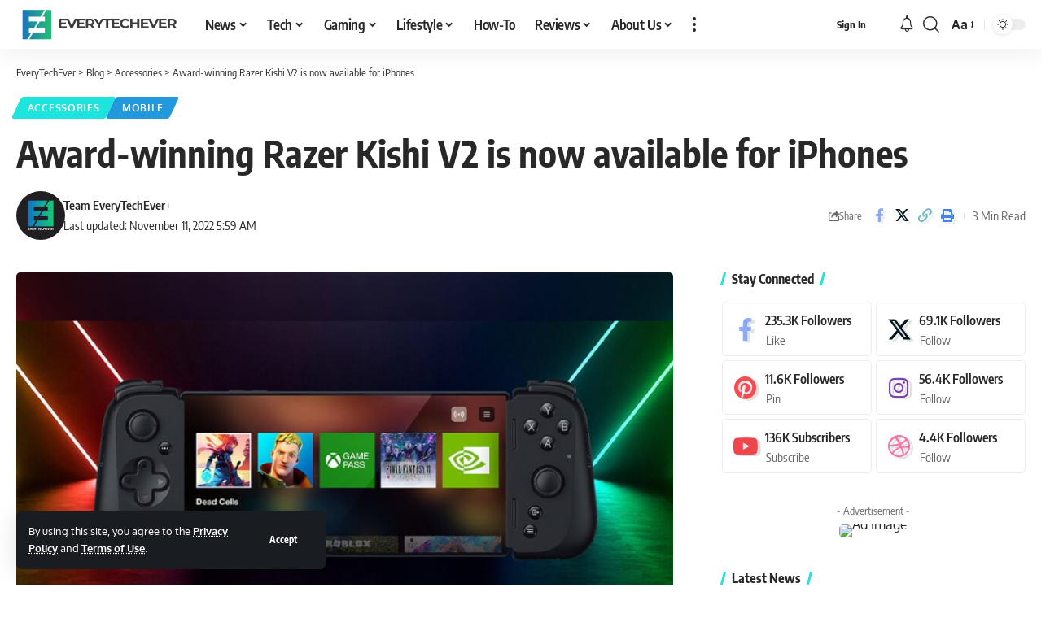

--- FILE ---
content_type: text/html; charset=utf-8
request_url: https://www.google.com/recaptcha/api2/aframe
body_size: 266
content:
<!DOCTYPE HTML><html><head><meta http-equiv="content-type" content="text/html; charset=UTF-8"></head><body><script nonce="VAH3toGCqrZsdjC_Sb1ohA">/** Anti-fraud and anti-abuse applications only. See google.com/recaptcha */ try{var clients={'sodar':'https://pagead2.googlesyndication.com/pagead/sodar?'};window.addEventListener("message",function(a){try{if(a.source===window.parent){var b=JSON.parse(a.data);var c=clients[b['id']];if(c){var d=document.createElement('img');d.src=c+b['params']+'&rc='+(localStorage.getItem("rc::a")?sessionStorage.getItem("rc::b"):"");window.document.body.appendChild(d);sessionStorage.setItem("rc::e",parseInt(sessionStorage.getItem("rc::e")||0)+1);localStorage.setItem("rc::h",'1768987696424');}}}catch(b){}});window.parent.postMessage("_grecaptcha_ready", "*");}catch(b){}</script></body></html>